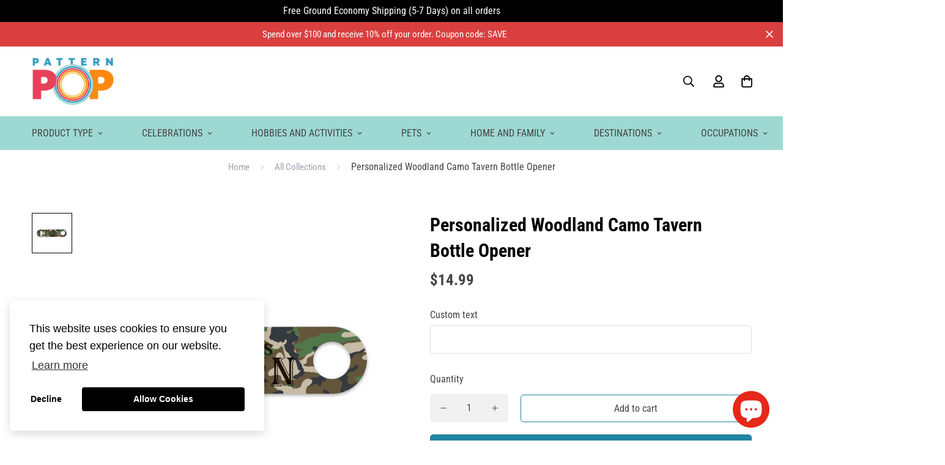

--- FILE ---
content_type: text/javascript;charset=utf-8
request_url: https://assets.cloudlift.app/api/assets/options.js?shop=patternpop.myshopify.com
body_size: 5630
content:
window.Cloudlift = window.Cloudlift || {};window.Cloudlift.options = { config: {"app":"options","shop":"patternpop.myshopify.com","url":"https://patternpop.com","api":"https://api.cloudlift.app","assets":"https://cdn.jsdelivr.net/gh/cloudlift-app/cdn@0.15.24","mode":"prod","currencyFormats":{"moneyFormat":"${{amount}}","moneyWithCurrencyFormat":"${{amount}} USD"},"resources":["https://cdn.jsdelivr.net/gh/cloudlift-app/cdn@0.15.24/static/app-options.css","https://cdn.jsdelivr.net/gh/cloudlift-app/cdn@0.15.24/static/app-options.js"],"locale":"en","i18n":{"product.options.ai.generated.label":"Generated Images","product.options.text.align.right":"Text align right","product.options.discount.button":"Apply","product.options.discount.invalid":"Enter a valid discount code","product.options.library.button":"Select image","product.options.validity.dateMax":"Please enter a date before {max}","product.options.tabs.next":"Next","product.options.free":"FREE","product.options.ai.loading.generating":"Generating your image...","product.options.ai.removebg.button":"Remove Background","product.options.validity.upload.required":"Please upload a file","product.options.item.modal.title":"Update cart item?","product.options.item.modal.update":"Update","product.options.library.categories.button":"Show categories","product.options.tabs.previous":"Previous","product.options.validity.rangeOverflow":"Max allowed value {max}","product.options.file.link":"\uD83D\uDD17","product.options.ai.edit.placeholder":"Describe how to edit the image...","product.options.ai.update.button":"Update Image","product.options.bundle.hide":"Hide","product.options.text.style.bold":"Text bold","product.options.ai.edit.button":"Edit Image","product.options.validity.patternMismatch":"Please enter text to match: {pattern}","product.options.text.fontSize":"Text size","product.options.library.categories.label":"Categories","product.options.bundle.items":"items","product.options.ai.removebg.removed":"Background Removed","product.options.ai.button.generate":"Generate","product.options.validity.upload.max":"Maximum allowed file size is {max} MB","product.options.validity.rangeUnderflow":"Min allowed value {min}","product.options.text.style.italic":"Text italic","product.options.ai.prompt.placeholder":"Describe the image...","product.options.library.search.empty":"No results found","product.options.text.align.center":"Text center","product.options.ai.loading.editing":"Editing image...","product.options.discount.placeholder":"Discount code","product.options.ai.load_more":"Load More","product.options.validity.valueMissing":"Please enter a value","product.options.validity.tooLong":"Please enter less than {max} characters","product.options.ai.button.edit":"Edit Image","product.options.ai.edit.indicator":"Editing image","product.options.bundle.show":"Show","product.options.library.search.placeholder":"Search images","product.options.validity.selectMax":"Please select at most {max}","product.options.discount.valid":"Discount is applied at checkout","product.options.item.edit":"Edit ⚙️","product.options.item.modal.add":"Add new","product.options.validity.dateMin":"Please enter a date after {min}","product.options.library.images.button":"More images","product.options.validity.tooShort":"Please enter at least {min} characters","product.options.validity.selectMin":"Please select at least {min}","product.options.text.align.left":"Text align left"},"level":2,"version":"0.12.124","setup":true,"themeId":"130269380766","autoGallerySelector":".sf-product-media__desktop, .sf-product-media__mobile","locationMode":0,"selector":"","previewLocationMode":1,"previewSelector":".pro-slide-wrap","previewImgParent":1,"previewImgParentSelector":"","previewImgMainSelector":".sf-product-media__desktop .main-slider img, .sf-product-media__mobile .main-slider img","previewImgThumbnailSelector":".sf-product-media__desktop .sf-media-nav img, .sf-product-media__mobile .sf-media-nav img","itemImgParentSelector":"[data-cart-item]","previewSticky":false,"previewStickyMobile":"overlay","previewStickyMobileSize":25,"priceDraft":true,"priceDraftTitle":"","priceDraftShipping":false,"priceDraftTaxFree":false,"priceDraftRetention":3,"priceProductId":"","priceProductHandle":"","priceVariantId":"","priceVariantValue":0.01,"checkout":true,"checkoutConfig":{"debug":false,"update":false,"key":"309090177"},"currencyConvert":true,"autoFulfil":false,"priceWeight":false,"extensions":"","theme":{"previewHiddenExclude":true,"themeGallery":true},"css":"","js":"","fonts":[{"name":"Roboto","files":{"bold":"http://fonts.gstatic.com/s/roboto/v20/KFOlCnqEu92Fr1MmWUlvAx05IsDqlA.ttf","italic":"http://fonts.gstatic.com/s/roboto/v20/KFOkCnqEu92Fr1Mu52xPKTM1K9nz.ttf","regular":"http://fonts.gstatic.com/s/roboto/v20/KFOmCnqEu92Fr1Me5WZLCzYlKw.ttf","bold_italic":"http://fonts.gstatic.com/s/roboto/v20/KFOjCnqEu92Fr1Mu51TzBhc9AMX6lJBP.ttf"},"type":1},{"name":"Montserrat","files":{"bold":"http://fonts.gstatic.com/s/montserrat/v15/JTURjIg1_i6t8kCHKm45_dJE7g7J_950vCo.ttf","italic":"http://fonts.gstatic.com/s/montserrat/v15/JTUQjIg1_i6t8kCHKm459WxhziTn89dtpQ.ttf","regular":"http://fonts.gstatic.com/s/montserrat/v15/JTUSjIg1_i6t8kCHKm45xW5rygbi49c.ttf","bold_italic":"http://fonts.gstatic.com/s/montserrat/v15/JTUPjIg1_i6t8kCHKm459WxZcgvD-_xxrCq7qg.ttf"},"type":1},{"name":"Rock Salt","files":{"regular":"http://fonts.gstatic.com/s/rocksalt/v11/MwQ0bhv11fWD6QsAVOZbsEk7hbBWrA.ttf"},"type":1},{"name":"Lato","files":{"bold":"http://fonts.gstatic.com/s/lato/v17/S6u9w4BMUTPHh6UVew-FGC_p9dw.ttf","italic":"http://fonts.gstatic.com/s/lato/v17/S6u8w4BMUTPHjxswWyWrFCbw7A.ttf","regular":"http://fonts.gstatic.com/s/lato/v17/S6uyw4BMUTPHvxk6XweuBCY.ttf","bold_italic":"http://fonts.gstatic.com/s/lato/v17/S6u_w4BMUTPHjxsI5wqPHA3s5dwt7w.ttf"},"type":1},{"name":"Open Sans","files":{"bold":"http://fonts.gstatic.com/s/opensans/v18/mem5YaGs126MiZpBA-UN7rg-VeJoCqeDjg.ttf","italic":"http://fonts.gstatic.com/s/opensans/v18/mem6YaGs126MiZpBA-UFUJ0ef8xkA76a.ttf","regular":"http://fonts.gstatic.com/s/opensans/v18/mem8YaGs126MiZpBA-U1UpcaXcl0Aw.ttf","bold_italic":"http://fonts.gstatic.com/s/opensans/v18/memnYaGs126MiZpBA-UFUKWiUOhsKKKTjrPW.ttf"},"type":1},{"name":"Oswald","files":{"bold":"http://fonts.gstatic.com/s/oswald/v36/TK3_WkUHHAIjg75cFRf3bXL8LICs1xZogUFoZAaRliE.ttf","regular":"http://fonts.gstatic.com/s/oswald/v36/TK3_WkUHHAIjg75cFRf3bXL8LICs1_FvgUFoZAaRliE.ttf"},"type":1},{"name":"CollegiateFLF","files":{"regular":"https://storage.googleapis.com/cloudlift-app-cloud-prod-assets/patternpop/f_CollegiateFLF.ttf"},"type":2},{"name":"DeepShadow","files":{"regular":"https://storage.googleapis.com/cloudlift-app-cloud-prod-assets/patternpop/f_Deep_Shadow.ttf"},"type":2}],"configs":[{"uuid":"clbwukdpdgmc","styles":{"label-color":"#555","input-color-selected":"#374151","css":".product__custom-field {\n  display: none !important;\n}","option-font-size":"16px","input-background-color-selected":"#fff","input-background-color":"#fff","label-font-size":"18px","input-text-color":"#374151","input-border-color":"#d1d5db","font-family":"-apple-system, BlinkMacSystemFont, 'Segoe UI', Roboto,\nHelvetica, Arial, sans-serif, 'Apple Color Emoji', 'Segoe UI Emoji',\n'Segoe UI Symbol'","input-color":"#374151","info-icon-color":"#333","option-border-radius":"6px","input-border-color-focus":"#374151"},"theme":"default","css":"#clbwukdpdgmc .cl-po--wrapper{font-family:-apple-system,BlinkMacSystemFont,'Segoe UI',Roboto,Helvetica,Arial,sans-serif,'Apple Color Emoji','Segoe UI Emoji','Segoe UI Symbol'}#clbwukdpdgmc .cl-po--label{color:#555;font-size:18px;margin-bottom:5px}#clbwukdpdgmc .cl-po--info{width:18px;height:18px;background-color:#333}#clbwukdpdgmc .cl-po--help{color:#637381;font-size:14px}#clbwukdpdgmc .cl-po--option{color:#374151;margin-bottom:20px;font-size:16px}#clbwukdpdgmc .cl-po--input{color:#374151;background-color:#fff;font-size:16px;border-width:1px;border-color:#d1d5db;border-radius:6px;box-shadow:rgba(0,0,0,0) 0 0 0 0,rgba(0,0,0,0) 0 0 0 0,rgba(0,0,0,0.05) 0 1px 2px 0}#clbwukdpdgmc .cl-po--input:focus{outline:2px solid transparent;outline-offset:2px;box-shadow:#fff 0 0 0 0,#374151 0 0 0 1px,rgba(0,0,0,0.05) 0 1px 2px 0;border-color:#374151}#clbwukdpdgmc .cl-po--input.cl-po--invalid:focus{box-shadow:#fff 0 0 0 0,#c44e47 0 0 0 1px,rgba(0,0,0,0.05) 0 1px 2px 0;border-color:#c44e47}#clbwukdpdgmc .cl-po--swatch{background-color:#fff;border-width:1px;border-color:#d1d5db;border-radius:6px;box-shadow:rgba(0,0,0,0) 0 0 0 0,rgba(0,0,0,0) 0 0 0 0,rgba(0,0,0,0.05) 0 1px 2px 0}#clbwukdpdgmc .cl-po--input:checked+.cl-po--swatch-button{background-color:#fff;color:#374151}#clbwukdpdgmc input[type=radio]:checked+.cl-po--swatch,#clbwukdpdgmc input[type=checkbox]:checked+.cl-po--swatch{outline:2px solid transparent;outline-offset:2px;box-shadow:#fff 0 0 0 0,#374151 0 0 0 1px,rgba(0,0,0,0.05) 0 1px 2px 0;border-color:#374151}#clbwukdpdgmc input[type=checkbox]:checked.cl-po--input,#clbwukdpdgmc input[type=radio]:checked.cl-po--input{border-color:transparent;background-color:#374151}#clbwukdpdgmc .cl-po--option .choices__inner{color:#374151;background-color:#fff;border-width:1px;border-color:#d1d5db;border-radius:6px;box-shadow:rgba(0,0,0,0) 0 0 0 0,rgba(0,0,0,0) 0 0 0 0,rgba(0,0,0,0.05) 0 1px 2px 0}#clbwukdpdgmc .cl-po--option .choices.is-focused:not(.is-open) .choices__inner{outline:2px solid transparent;outline-offset:2px;box-shadow:#fff 0 0 0 0,#374151 0 0 0 1px,rgba(0,0,0,0.05) 0 1px 2px 0;border-color:#374151}#clbwukdpdgmc .cl-po--option .choices__list--multiple .choices__item{color:#374151;background-color:#fff;border-radius:6px;border:1px solid #d1d5db}#clbwukdpdgmc .cl-po--option .choices__list--multiple .choices__item.is-highlighted{color:#374151;background-color:#fff;border:1px solid #374151}#clbwukdpdgmc .cl-po--option .choices[data-type*=select-multiple] .choices__button{color:#374151;border-left:1px solid #d1d5db}#clbwukdpdgmc .cl-po--text-editor,#clbwukdpdgmc .cl-po--collapse.cl-po--edit{--text-editor-color:#374151}#clbwukdpdgmc .cl-po--text-editor .cl-po--swatch-button.selected{outline:2px solid transparent;outline-offset:2px;box-shadow:#fff 0 0 0 0,#374151 0 0 0 1px,rgba(0,0,0,0.05) 0 1px 2px 0;border-color:#374151;background-color:#fff;--text-editor-color:#374151}#clbwukdpdgmc .cl-po--collapse.cl-po--edit{border-left:1px solid #d1d5db;border-right:1px solid #d1d5db;border-bottom-color:#d1d5db}#clbwukdpdgmc .cl-po--collapse.cl-po--edit .cl-po--edit-label{color:#637381}#clbwukdpdgmc .cl-po--collapse.cl-po--edit:not(.cl-po--open){border-bottom:1px solid #d1d5db;border-bottom-left-radius:6px;border-bottom-right-radius:6px}#clbwukdpdgmc .cl-po--invalid{border-color:#c44e47}#clbwukdpdgmc .cl-po--errors{margin-top:10px}#clbwukdpdgmc .cl-po--error{font-size:16px;font-family:-apple-system,BlinkMacSystemFont,'Segoe UI',Roboto,Helvetica,Arial,sans-serif,'Apple Color Emoji','Segoe UI Emoji','Segoe UI Symbol';color:#fff;background-color:#c44e47;border-color:#b7423b;border-radius:6px}#clbwukdpdgmc .cl-po--collapse{color:#555;font-size:18px}#clbwukdpdgmc .cl-po--collapse:before{width:22px;height:22px}#clbwukdpdgmc .cl-po--panel{border-width:1px;border-color:#d1d5db;border-bottom-left-radius:6px;border-bottom-right-radius:6px;box-shadow:rgba(0,0,0,0) 0 0 0 0,rgba(0,0,0,0) 0 0 0 0,rgba(0,0,0,0.05) 0 1px 2px 0}#clbwukdpdgmc .product__custom-field{display:none!important}","variantOption":false,"variantOptions":[],"options":[{"name":"bowling_lanes_name","type":"text","label":"Personalization","value":"","required":true,"conditions":[],"params":{"help":"Your sign will have the arched like the main product image shown","validationMsg":"","priceTemplate":"","max":24,"textClean":"","autocomplete":"","priceTextClean":"","pattern":"","labelPriceText":false,"placeholder":"JOHNSON","info":"If the text is too short to appear arched, you can use the button below to increase the font size and see the curve in the live preview.","textTransform":"uppercase"}},{"name":"info","type":"html","label":"","value":"","required":false,"conditions":[],"params":{"help":"","validationMsg":"","priceTemplate":"","textClean":"","autocomplete":"","priceTextClean":"","pattern":"","labelPriceText":false,"html":"<p><i>\"The image shown is only to give you an idea of how it will look. Our artist create each design and we will make sure it looks great. Also, please double check your spelling as we are not able to reprint items with incorrect spelling\"<i/><p/>","placeholder":"","info":""}}],"targetMode":1,"conditionMode":2,"product":{"id":"8081316413598","title":"Personalized Bowling Lanes Wood Look Metal Room Sign","handle":"personalized-bowling-lanes-wood-look-metal-room-sign","type":"product","quantity":1},"conditions":[{"data":"product","field":"product","operator":"=","products":[{"id":"8081316413598","title":"Personalized Bowling Lanes Wood Look Metal Room Sign","handle":"personalized-bowling-lanes-wood-look-metal-room-sign","type":"product","quantity":1}]}],"preview":true,"previewConfig":{"name":"Main","position":1,"export":true,"exportConfig":{"original":false,"originalProperty":"_original","thumbnail":true,"thumbnailProperty":"_preview","thumbnailWidth":500,"thumbnailHeight":500,"crop":false,"cropConfig":{"valid":false}},"width":1001,"height":1001,"layers":[{"name":"product","type":"product","conditions":[],"params":{"excludeThumbnail":false,"rotatable":false,"resizable":false,"interactive":false,"autoScaleRatio":true,"interactiveBox":false,"excludeOriginal":false,"imgPos":2,"autoCenterV":true,"autoScaleOverlay":false,"autoScale":true,"scaleX":1.0,"interactiveColor":"","scaleY":1.0,"refRect":false,"autoScaleMax":true,"x":0,"variant":false,"autoCenterH":true,"y":0,"autoPos":true,"autoRotate":false}},{"name":"bowling-lanes-text","type":"text","conditions":[],"params":{"excludeThumbnail":false,"fontSizeStep":5,"interactive":true,"autoScale":true,"refX":34,"scaleX":1.0,"interactiveColor":"","scaleY":1.0,"refY":264,"fontFamily":"DeepShadow","text":"JOHNSON","textShadow":false,"fontWeight":"normal","rotatable":false,"textBox":false,"textStroke":false,"textAlign":"center","autoScaleRatio":false,"fontStyle":"normal","excludeOriginal":false,"refRect":true,"pathShape":"ellipse_top","refHeight":362.0,"fontSize":42,"option":"bowling_lanes_name","color":"","textStrokeColor":"","textShadowColor":"","autoCenterV":true,"refWidth":931.0,"autoCenterH":true,"textPath":true,"autoPos":true,"autoRotate":false,"editor":{"font":false,"size":true,"align":false,"color":false,"style":false},"resizable":true,"letterSpacing":null,"textPattern":false,"interactiveBox":false,"textEditor":true,"autoScaleOverlay":true,"refAngle":0,"autoScaleMax":true,"x":0,"y":0,"lineHeight":0.8,"collapseLabel":"","textVertical":false,"fontSizeFactor":1,"collapse":false}}],"gallery":true,"galleryConfig":{"exclude":[],"excludeVariants":false,"hideThumbnails":true,"hideThumbnailsMobile":true,"pagination":false,"paginationMobile":false,"arrows":false,"previewActive":false,"loader":false,"layout":"bottom"},"views":[]}},{"uuid":"clsvtfhbfclf","styles":{"label-color":"#555","input-color-selected":"#374151","option-font-size":"16px","input-background-color-selected":"#fff","input-background-color":"#fff","label-font-size":"18px","input-text-color":"#374151","input-border-color":"#d1d5db","font-family":"-apple-system, BlinkMacSystemFont, 'Segoe UI', Roboto,\nHelvetica, Arial, sans-serif, 'Apple Color Emoji', 'Segoe UI Emoji',\n'Segoe UI Symbol'","input-color":"#374151","info-icon-color":"#333","option-border-radius":"6px","input-border-color-focus":"#374151"},"theme":"default","css":"#clsvtfhbfclf .cl-po--wrapper{font-family:-apple-system,BlinkMacSystemFont,'Segoe UI',Roboto,Helvetica,Arial,sans-serif,'Apple Color Emoji','Segoe UI Emoji','Segoe UI Symbol'}#clsvtfhbfclf .cl-po--label{color:#555;font-size:18px;margin-bottom:5px}#clsvtfhbfclf .cl-po--info{width:18px;height:18px;background-color:#333}#clsvtfhbfclf .cl-po--help{color:#637381;font-size:14px}#clsvtfhbfclf .cl-po--option{color:#374151;margin-bottom:20px;font-size:16px}#clsvtfhbfclf .cl-po--input{color:#374151;background-color:#fff;font-size:16px;border-width:1px;border-color:#d1d5db;border-radius:6px;box-shadow:rgba(0,0,0,0) 0 0 0 0,rgba(0,0,0,0) 0 0 0 0,rgba(0,0,0,0.05) 0 1px 2px 0}#clsvtfhbfclf .cl-po--input:focus{outline:2px solid transparent;outline-offset:2px;box-shadow:#fff 0 0 0 0,#374151 0 0 0 1px,rgba(0,0,0,0.05) 0 1px 2px 0;border-color:#374151}#clsvtfhbfclf .cl-po--input.cl-po--invalid:focus{box-shadow:#fff 0 0 0 0,#c44e47 0 0 0 1px,rgba(0,0,0,0.05) 0 1px 2px 0;border-color:#c44e47}#clsvtfhbfclf .cl-po--swatch{background-color:#fff;border-width:1px;border-color:#d1d5db;border-radius:6px;box-shadow:rgba(0,0,0,0) 0 0 0 0,rgba(0,0,0,0) 0 0 0 0,rgba(0,0,0,0.05) 0 1px 2px 0}#clsvtfhbfclf .cl-po--input:checked+.cl-po--swatch-button{background-color:#fff;color:#374151}#clsvtfhbfclf input[type=radio]:checked+.cl-po--swatch,#clsvtfhbfclf input[type=checkbox]:checked+.cl-po--swatch{outline:2px solid transparent;outline-offset:2px;box-shadow:#fff 0 0 0 0,#374151 0 0 0 1px,rgba(0,0,0,0.05) 0 1px 2px 0;border-color:#374151}#clsvtfhbfclf input[type=checkbox]:checked.cl-po--input,#clsvtfhbfclf input[type=radio]:checked.cl-po--input{border-color:transparent;background-color:#374151}#clsvtfhbfclf .cl-po--option .choices__inner{color:#374151;background-color:#fff;border-width:1px;border-color:#d1d5db;border-radius:6px;box-shadow:rgba(0,0,0,0) 0 0 0 0,rgba(0,0,0,0) 0 0 0 0,rgba(0,0,0,0.05) 0 1px 2px 0}#clsvtfhbfclf .cl-po--option .choices.is-focused:not(.is-open) .choices__inner{outline:2px solid transparent;outline-offset:2px;box-shadow:#fff 0 0 0 0,#374151 0 0 0 1px,rgba(0,0,0,0.05) 0 1px 2px 0;border-color:#374151}#clsvtfhbfclf .cl-po--option .choices__list--multiple .choices__item{color:#374151;background-color:#fff;border-radius:6px;border:1px solid #d1d5db}#clsvtfhbfclf .cl-po--option .choices__list--multiple .choices__item.is-highlighted{color:#374151;background-color:#fff;border:1px solid #374151}#clsvtfhbfclf .cl-po--option .choices[data-type*=select-multiple] .choices__button{color:#374151;border-left:1px solid #d1d5db}#clsvtfhbfclf .cl-po--text-editor,#clsvtfhbfclf .cl-po--collapse.cl-po--edit{--text-editor-color:#374151}#clsvtfhbfclf .cl-po--text-editor .cl-po--swatch-button.selected{outline:2px solid transparent;outline-offset:2px;box-shadow:#fff 0 0 0 0,#374151 0 0 0 1px,rgba(0,0,0,0.05) 0 1px 2px 0;border-color:#374151;background-color:#fff;--text-editor-color:#374151}#clsvtfhbfclf .cl-po--collapse.cl-po--edit{border-left:1px solid #d1d5db;border-right:1px solid #d1d5db;border-bottom-color:#d1d5db}#clsvtfhbfclf .cl-po--collapse.cl-po--edit .cl-po--edit-label{color:#637381}#clsvtfhbfclf .cl-po--collapse.cl-po--edit:not(.cl-po--open){border-bottom:1px solid #d1d5db;border-bottom-left-radius:6px;border-bottom-right-radius:6px}#clsvtfhbfclf .cl-po--invalid{border-color:#c44e47}#clsvtfhbfclf .cl-po--errors{margin-top:10px}#clsvtfhbfclf .cl-po--error{font-size:16px;font-family:-apple-system,BlinkMacSystemFont,'Segoe UI',Roboto,Helvetica,Arial,sans-serif,'Apple Color Emoji','Segoe UI Emoji','Segoe UI Symbol';color:#fff;background-color:#c44e47;border-color:#b7423b;border-radius:6px}#clsvtfhbfclf .cl-po--collapse{color:#555;font-size:18px}#clsvtfhbfclf .cl-po--collapse:before{width:22px;height:22px}#clsvtfhbfclf .cl-po--panel{border-width:1px;border-color:#d1d5db;border-bottom-left-radius:6px;border-bottom-right-radius:6px;box-shadow:rgba(0,0,0,0) 0 0 0 0,rgba(0,0,0,0) 0 0 0 0,rgba(0,0,0,0.05) 0 1px 2px 0}","variantOption":false,"variantOptions":[],"options":[{"name":"classic_lanes_name","type":"text","label":"Personalization","value":"","required":true,"conditions":[],"params":{"help":"Please remember to add 's if text requires it.","validationMsg":"Please remember to add 's if text requires it","priceTemplate":"","max":24,"textClean":"","autocomplete":"","priceTextClean":"","pattern":"'.s\\b","labelPriceText":false,"placeholder":"DAVID'S","info":"","textTransform":"uppercase"}},{"name":"info","type":"html","label":"","value":"","required":false,"conditions":[],"params":{"help":"","validationMsg":"","priceTemplate":"","textClean":"","autocomplete":"","priceTextClean":"","pattern":"","labelPriceText":false,"html":"<p><i>\"The image shown is only to give you an idea of how it will look. Our artist create each design and we will make sure it looks great. Also, please double check your spelling as we are not able to reprint items with incorrect spelling\"<i/><p/>","placeholder":"","info":""}}],"targetMode":1,"conditionMode":2,"product":{"id":"8080959701150","title":"Personalized Classic Lanes Bowling Metal Room Sign","handle":"personalized-bowling-lanes-wood-look-metal-room-sign-copy","type":"product","quantity":1},"conditions":[{"data":"product","field":"product","operator":"=","products":[{"id":"8080959701150","title":"Personalized Classic Lanes Bowling Metal Room Sign","handle":"personalized-bowling-lanes-wood-look-metal-room-sign-copy","type":"product","quantity":1}]}],"preview":true,"previewConfig":{"name":"Main","position":1,"export":true,"exportConfig":{"original":false,"originalProperty":"_original","thumbnail":true,"thumbnailProperty":"_preview","thumbnailWidth":500,"thumbnailHeight":500,"crop":false,"cropConfig":{"valid":false}},"width":1001,"height":1001,"layers":[{"name":"product","type":"product","conditions":[],"params":{"excludeThumbnail":false,"rotatable":false,"resizable":false,"interactive":false,"autoScaleRatio":true,"interactiveBox":false,"excludeOriginal":false,"imgPos":2,"autoCenterV":true,"autoScaleOverlay":false,"autoScale":true,"scaleX":1.0,"interactiveColor":"","scaleY":1.0,"refRect":false,"autoScaleMax":true,"x":0,"variant":false,"autoCenterH":true,"y":0,"autoPos":true,"autoRotate":false}},{"name":"classic-lanes-text","type":"text","conditions":[],"params":{"excludeThumbnail":false,"fontSizeStep":5,"interactive":false,"autoScale":true,"refX":303,"scaleX":1.0,"interactiveColor":"","scaleY":1.0,"refY":165,"fontFamily":"CollegiateFLF","textStrokeLine":"round","text":"DAVID'S","textShadow":false,"fontWeight":"normal","rotatable":false,"textBox":false,"textStroke":true,"textAlign":"center","autoScaleRatio":true,"fontStyle":"normal","excludeOriginal":false,"refRect":true,"pathShape":"circle_top","refHeight":206.0,"fontSize":110,"option":"classic_lanes_name","color":"#80292d","textStrokeColor":"#EFECE9","textShadowColor":"","autoCenterV":true,"refWidth":602.0,"autoCenterH":false,"textPath":false,"autoPos":true,"autoRotate":false,"editor":{"font":false,"size":false,"align":false,"color":false,"style":false},"resizable":false,"letterSpacing":0.0,"textPattern":false,"interactiveBox":false,"textEditor":false,"textStrokeWidth":null,"autoScaleOverlay":false,"refAngle":0,"autoScaleMax":true,"x":0,"y":0,"lineHeight":1.1,"collapseLabel":"","textVertical":false,"fontSizeFactor":1,"collapse":false}}],"gallery":true,"galleryConfig":{"exclude":[],"excludeVariants":false,"hideThumbnails":true,"hideThumbnailsMobile":true,"pagination":false,"paginationMobile":false,"arrows":false,"previewActive":false,"loader":false,"layout":"bottom"},"views":[]}}]}};loadjs=function(){var a=function(){},c={},u={},f={};function o(e,n){if(e){var t=f[e];if(u[e]=n,t)for(;t.length;)t[0](e,n),t.splice(0,1)}}function l(e,n){e.call&&(e={success:e}),n.length?(e.error||a)(n):(e.success||a)(e)}function h(t,r,s,i){var c,o,e=document,n=s.async,u=(s.numRetries||0)+1,f=s.before||a,l=t.replace(/^(css|img)!/,"");i=i||0,/(^css!|\.css$)/.test(t)?((o=e.createElement("link")).rel="stylesheet",o.href=l,(c="hideFocus"in o)&&o.relList&&(c=0,o.rel="preload",o.as="style")):/(^img!|\.(png|gif|jpg|svg)$)/.test(t)?(o=e.createElement("img")).src=l:((o=e.createElement("script")).src=t,o.async=void 0===n||n),!(o.onload=o.onerror=o.onbeforeload=function(e){var n=e.type[0];if(c)try{o.sheet.cssText.length||(n="e")}catch(e){18!=e.code&&(n="e")}if("e"==n){if((i+=1)<u)return h(t,r,s,i)}else if("preload"==o.rel&&"style"==o.as)return o.rel="stylesheet";r(t,n,e.defaultPrevented)})!==f(t,o)&&e.head.appendChild(o)}function t(e,n,t){var r,s;if(n&&n.trim&&(r=n),s=(r?t:n)||{},r){if(r in c)throw"LoadJS";c[r]=!0}function i(n,t){!function(e,r,n){var t,s,i=(e=e.push?e:[e]).length,c=i,o=[];for(t=function(e,n,t){if("e"==n&&o.push(e),"b"==n){if(!t)return;o.push(e)}--i||r(o)},s=0;s<c;s++)h(e[s],t,n)}(e,function(e){l(s,e),n&&l({success:n,error:t},e),o(r,e)},s)}if(s.returnPromise)return new Promise(i);i()}return t.ready=function(e,n){return function(e,t){e=e.push?e:[e];var n,r,s,i=[],c=e.length,o=c;for(n=function(e,n){n.length&&i.push(e),--o||t(i)};c--;)r=e[c],(s=u[r])?n(r,s):(f[r]=f[r]||[]).push(n)}(e,function(e){l(n,e)}),t},t.done=function(e){o(e,[])},t.reset=function(){c={},u={},f={}},t.isDefined=function(e){return e in c},t}();!function(e){loadjs(e.resources,"assets",{success:function(){var n,t="cloudlift."+e.app+".ready";"function"==typeof Event?n=new Event(t):(n=document.createEvent("Event")).initEvent(t,!0,!0),window.dispatchEvent(n)},error:function(e){console.error("failed to load assets",e)}})}(window.Cloudlift.options.config);

--- FILE ---
content_type: text/javascript
request_url: https://patternpop.com/cdn/shop/t/13/assets/recently-viewed.min.js?v=36163730611160960361652805246
body_size: 3758
content:
!function(){var e={6295:function(e,t,n){"use strict";n.r(t);n(2422);t.default=new class{constructor(){return this.component=this.component.bind(this),this.component}component(e,t,...n){if("function"==typeof e)return e({...t,children:n});n&&(n=n.filter((e=>null!==e))),t&&(t.class&&(t.className=t.class),delete t.children);let i="fragment"!==e?function(e,t){t=t||{};let n=document.createElement(e);try{n=Object.assign(n,t)}catch{const e=Object.keys(t);for(let i=0;i<e.length;i++)"dataSet"!==t[i]&&n.setAttribute(e[i],t[e[i]])}return n}(e,t):document.createDocumentFragment();if(-1!==["svg","path","rect","text","circle","g"].indexOf(e)){i=document.createElementNS("http://www.w3.org/2000/svg",e);for(const e in t){const n="className"===e?"class":e;i.setAttribute(n,t[e])}}for(const e of n)Array.isArray(e)?i.append(...e):i.append(e);if(null!=t&&t.dataSet)for(const e in t.dataSet)Object.prototype.hasOwnProperty.call(t.dataSet,e)&&(i.dataset[e]=t.dataSet[e]);return t&&!window.__aleartedJSXData&&Object.keys(t).find((e=>e.match(/^data-/)))&&(alert("Do not use data-* in your JSX component! Use dataSet instead!! - Check the console.trace for more info"),window.__aleartedJSXData=!0),null!=t&&t.ref&&("function"==typeof t.ref?t.ref(i):t.ref=i),null!=t&&t.on&&Object.entries(t.on).forEach((([e,t])=>{i.addEventListener(e,t)})),null!=t&&t.style&&Object.entries(t.style).forEach((([e,t])=>{i.style.setProperty(e,t)})),i}}},2422:function(){!function(){function e(){var e=Array.prototype.slice.call(arguments),t=document.createDocumentFragment();e.forEach((function(e){var n=e instanceof Node;t.appendChild(n?e:document.createTextNode(String(e)))})),this.appendChild(t)}[Element.prototype,Document.prototype,DocumentFragment.prototype].forEach((function(t){t.hasOwnProperty("append")||Object.defineProperty(t,"append",{configurable:!0,enumerable:!0,writable:!0,value:e})}))}()},643:function(e){var t="complete",n="canceled";function i(e,t,n){Math.max(0,t),Math.max(0,n),e.self===e?e.scrollTo(t,n):(e.scrollLeft=t,e.scrollTop=n)}function r(e){var n=e._scrollSettings;if(n){var o=n.maxSynchronousAlignments,s=function(e,t){var n,i,r,o,s,l,a,c=e.align,d=e.target.getBoundingClientRect(),u=c&&null!=c.left?c.left:.5,p=c&&null!=c.top?c.top:.5,f=c&&null!=c.leftOffset?c.leftOffset:0,h=c&&null!=c.topOffset?c.topOffset:0,m=u,w=p;if(e.isWindow(t))l=Math.min(d.width,t.innerWidth),a=Math.min(d.height,t.innerHeight),i=d.left+t.pageXOffset-t.innerWidth*m+l*m,r=d.top+t.pageYOffset-t.innerHeight*w+a*w,i-=f,r-=h,i=e.align.lockX?t.pageXOffset:i,r=e.align.lockY?t.pageYOffset:r,o=i-t.pageXOffset,s=r-t.pageYOffset;else{l=d.width,a=d.height,n=t.getBoundingClientRect();var g=d.left-(n.left-t.scrollLeft),v=d.top-(n.top-t.scrollTop);i=g+l*m-t.clientWidth*m,r=v+a*w-t.clientHeight*w,i-=f,r-=h,i=Math.max(Math.min(i,t.scrollWidth-t.clientWidth),0),r=Math.max(Math.min(r,t.scrollHeight-t.clientHeight),0),i=e.align.lockX?t.scrollLeft:i,r=e.align.lockY?t.scrollTop:r,o=i-t.scrollLeft,s=r-t.scrollTop}return{x:i,y:r,differenceX:o,differenceY:s}}(n,e),l=Date.now()-n.startTime,a=Math.min(1/n.time*l,1);if(n.endIterations>=o)return i(e,s.x,s.y),e._scrollSettings=null,n.end(t);var c=1-n.ease(a);if(i(e,s.x-s.differenceX*c,s.y-s.differenceY*c),l>=n.time)return n.endIterations++,n.scrollAncestor&&r(n.scrollAncestor),void r(e);!function(e){if("requestAnimationFrame"in window)return window.requestAnimationFrame(e);setTimeout(e,16)}(r.bind(null,e))}}function o(e){return e.self===e}function s(e){return"pageXOffset"in e||(e.scrollHeight!==e.clientHeight||e.scrollWidth!==e.clientWidth)&&"hidden"!==getComputedStyle(e).overflow}function l(){return!0}function a(e){if(e.assignedSlot)return a(e.assignedSlot);if(e.parentElement)return"BODY"===e.parentElement.tagName?e.parentElement.ownerDocument.defaultView||e.parentElement.ownerDocument.ownerWindow:e.parentElement;if(e.getRootNode){var t=e.getRootNode();if(11===t.nodeType)return t.host}}e.exports=function(e,i,c){if(e){"function"==typeof i&&(c=i,i=null),i||(i={}),i.time=isNaN(i.time)?1e3:i.time,i.ease=i.ease||function(e){return 1-Math.pow(1-e,e/2)},i.align=i.align||{};var d=a(e),u=1,p=i.validTarget||l,f=i.isScrollable;i.debug;for(var h=[];d;)if(i.debug,p(d,u)&&(f?f(d,s):s(d))&&(u++,h.push(d)),!(d=a(d))){m(t);break}return h.reduce(((t,s,l)=>function(e,t,i,s,l){var a,c=!t._scrollSettings,d=t._scrollSettings,u=Date.now(),p={passive:!0};function f(e){t._scrollSettings=null,t.parentElement&&t.parentElement._scrollSettings&&t.parentElement._scrollSettings.end(e),i.debug,l(e),a&&(t.removeEventListener("touchstart",a,p),t.removeEventListener("wheel",a,p))}d&&d.end(n);var h=i.maxSynchronousAlignments;return null==h&&(h=3),t._scrollSettings={startTime:u,endIterations:0,target:e,time:i.time,ease:i.ease,align:i.align,isWindow:i.isWindow||o,maxSynchronousAlignments:h,end:f,scrollAncestor:s},"cancellable"in i&&!i.cancellable||(a=f.bind(null,n),t.addEventListener("touchstart",a,p),t.addEventListener("wheel",a,p)),c&&r(t),a}(e,s,i,h[l+1],m)),null)}function m(e){--u||c&&c(e)}}}},t={};function n(i){var r=t[i];if(void 0!==r)return r.exports;var o=t[i]={exports:{}};return e[i](o,o.exports,n),o.exports}n.n=function(e){var t=e&&e.__esModule?function(){return e.default}:function(){return e};return n.d(t,{a:t}),t},n.d=function(e,t){for(var i in t)n.o(t,i)&&!n.o(e,i)&&Object.defineProperty(e,i,{enumerable:!0,get:t[i]})},n.o=function(e,t){return Object.prototype.hasOwnProperty.call(e,t)},n.r=function(e){"undefined"!=typeof Symbol&&Symbol.toStringTag&&Object.defineProperty(e,Symbol.toStringTag,{value:"Module"}),Object.defineProperty(e,"__esModule",{value:!0})},function(){"use strict";function e(e,t,n){return t in e?Object.defineProperty(e,t,{value:n,enumerable:!0,configurable:!0,writable:!0}):e[t]=n,e}const t={mode:"same-origin",credentials:"same-origin",headers:{"X-Requested-With":"XMLHttpRequest","Content-Type":"application/json"}};const i=new Map;new Map;n(643),n(6295).default;window.__getSectionInstanceByType=e=>window.Shopify.theme.sections.instances.find((t=>t.type===e));document.querySelector("#scroll-to-top-target");function r(e){for(var t=e+"=",n=decodeURIComponent(document.cookie).split(";"),i=0;i<n.length;i++){for(var r=n[i];" "===r.charAt(0);)r=r.substring(1);if(0===r.indexOf(t))return r.substring(t.length,r.length)}return""}function o(e,t=document.body,n=!0,i=!1){return new Promise(((r,o)=>{const s=t.ownerDocument,l=s.querySelector(`script[src="${e}"]`);if(l)return l.dataset.loaded?r(!0):void l.addEventListener("load",(()=>{l.dataset.loaded=!0,r(!0)}));const a=s.createElement("script");a.src=e,a.async=n,a.defer=i,a.addEventListener("load",(()=>{a.dataset.loaded=!0,r(!0)})),a.onerror=o,t.appendChild(a)}))}function s(e,t=document.head){return new Promise(((n,i)=>{const r=t.ownerDocument,o=r.querySelector(`link[href="${e}"]`);if(o)return o.dataset.loaded?n(!0):void o.addEventListener("load",(()=>{o.dataset.loaded=!0,n(!0)}));const s=r.createElement("link");s.rel="stylesheet",s.href=e,s.addEventListener("load",(()=>{s.dataset.loaded=!0,n(!0)})),s.onerror=i,t.appendChild(s)}))}function l({container:e,pagination:t,items:n=4,slidesPerView:i=2,slidesPerGroup:r=2,loop:l=!1,showPagination:a=!1,showNavigation:c=!1,autoplay:d=!1,speed:u=300}){if(!e)return;const p=e.querySelector(".swiper-container");if(!p)return;const f=e.querySelector(".sf-slider__controls"),h=f&&f.querySelector(".sf-slider__controls-prev"),m=f&&f.querySelector(".sf-slider__controls-next"),w=n>4?n-1:n,g=n>4?n-2:n,v=p.querySelector(".swiper-wrapper").childElementCount;let y;a&&p.classList.add("swiper-container-show-pagination"),c&&p.classList.add("swiper-container-show-nav");const S=()=>{var v;s(null===(v=window)||void 0===v?void 0:v.themeStyleURLs.swiper.url).then((()=>{var s;o(null===(s=window)||void 0===s?void 0:s.themeScriptURLs.swiper.url).then((()=>{y=new window.spratlyTheme.Swiper(p,{init:!1,autoplay:!!d&&{delay:4e3,disableOnInteraction:!0},slidesPerView:i,slidesPerGroup:r||i,loop:l,touchRatio:1.5,speed:u,pagination:!!a&&(t||{el:e.querySelector(".swiper-pagination"),clickable:!0}),breakpoints:{280:{slidesPerView:i,slidesPerGroup:i},768:{slidesPerView:3,slidesPerGroup:2},992:{slidesPerView:g,slidesPerGroup:r||g},1200:{slidesPerView:w,slidesPerGroup:r||w},1366:{slidesPerView:n,slidesPerGroup:r||n}},on:{breakpoint:(e,t)=>{f&&b(e,t)},slideChange:e=>{const{isBeginning:t,isEnd:n}=e;!l&&h&&(h.disabled=t),!l&&m&&(m.disabled=n)}}}),y.on("init",(()=>{const t=e.querySelectorAll(".swiper-slide form.shopify-product-form");t.length&&[...t].forEach(((e,t)=>{e.setAttribute("id",`${e.getAttribute("id")}__${t}`)})),setTimeout((()=>{const t=e.querySelector(".sf-image");if(t&&f){const e=t.clientHeight;f.style.setProperty("--offset-top",parseInt(e)/2+"px")}}),200),y&&c&&(h&&h.addEventListener("click",(()=>y.slidePrev())),m&&m.addEventListener("click",(()=>y.slideNext()))),!l&&h&&(h.disabled=!0)})),y.init()}))}))};!function(e){const t=e.getBoundingClientRect();return t.top>0&&t.top<(window.innerHeight||document.documentElement.clientHeight)}(e)?window.__sfWindowLoaded?S():window.addEventListener("load",S):S();const b=(e,t)=>{const{slidesPerView:n}=t;v>n?(f.classList.remove("hidden"),y.allowTouchMove=!0):(f.classList.add("hidden"),y.allowTouchMove=!1)}}var a=n(6295).default;window.spratlyTheme=window.spratlyTheme||{},window.spratlyTheme.RecentlyViewedProducts=new class{constructor(){e(this,"productNodes",{}),e(this,"selectors",{productList:"[data-product-list]",gridContainer:"[data-grid-container]"}),e(this,"swiper",void 0),e(this,"currentScreen",""),e(this,"init",(async()=>{const e=document.querySelector('[data-section-type="recently-viewed"]');let n=r("sf-recent-viewed-products");if(e&&!e.classList.contains("initialized")&&n){var l,c;if(this.container=e,this.options=e.dataset,this.options.enableSlider)s(null===(l=window)||void 0===l?void 0:l.themeStyleURLs.swiper.url),o(null===(c=window)||void 0===c?void 0:c.themeScriptURLs.swiper.url);if(this.domNodes=function(e={},t=document){return Object.entries(e).reduce(((e,[n,i])=>{var r;const o="string"==typeof i,s=o?"querySelector":"querySelectorAll",l=o?i:i[0];return e[n]=null==t||null===(r=t[s])||void 0===r?void 0:r.call(t,l),!o&&e[n]&&(e[n]=[...e[n]]),e}),{})}(this.selectors,e),this.products=Array.from(new Set(JSON.parse(n))),this.products.length){var d,u;const e=this.products.map((async e=>{const n=await((e,n=t)=>new Promise(((t,r)=>{if(i.get(e))return t(i.get(e));fetch(e,n).then((n=>{const r=n.text();return t(r),i.set(e,r),r})).catch(r)})))(`/products/${e}?view=grid-card-item`),r=a("div",{className:"swiper-slide "+(this.enableSlider?"":"pb-[30px]")});r.innerHTML=n,r.querySelector('[data-view="card"]')&&(this.productNodes[e]=r)}));await Promise.all(e),this.products.forEach((e=>{const t=this.productNodes[e];t&&this.domNodes.productList.appendChild(t)})),null===(d=window.spratlyTheme)||void 0===d||null===(u=d.Products)||void 0===u||u.initProductForms({context:this.container}).then((()=>{var e,t,n,i,r,o;this.initByScreenSize(),window.addEventListener("resize",function(e,t=300){let n;return(...i)=>{clearTimeout(n),n=setTimeout((()=>e.apply(this,i)),t)}}(this.initByScreenSize)),null===(e=window)||void 0===e||null===(t=e.spratlyTheme)||void 0===t||null===(n=t.CompareProduct)||void 0===n||n.setCompareButtonsState(),null===(i=window)||void 0===i||null===(r=i.spratlyTheme)||void 0===r||null===(o=r.Wishlist)||void 0===o||o.setWishlistButtonsState(),this.container.classList.add("initialized"),this.container.classList.remove("hidden")})).catch(console.error)}}})),e(this,"initByScreenSize",(()=>{const{productList:e,gridContainer:t}=this.domNodes,{enableSlider:n,items:i}=this.options,r=window.innerWidth>767?"desktop":"mobile";var o;r!==this.currentScreen&&(this.currentScreen=r,"desktop"===r?(t.classList.remove("sf__ms"),e.classList.remove("sf__ms-wrapper"),"true"===n&&(null===(o=this.products)||void 0===o?void 0:o.length)>Number(i)&&(this.swiper?this.swiper.init():(t.classList.add("swiper-container"),l({container:this.container,items:parseInt(i),loop:!0,showNavigation:!0,showPagination:!1}),this.swiper=t.swiper))):(this.swiper&&this.swiper.destroy(!1,!0),t.classList.remove("swiper-container"),t.classList.add("sf__ms"),e.classList.add("sf__ms-wrapper")))})),e(this,"initProductCountdown",(()=>{var e,t,n;o(null===(e=window)||void 0===e||null===(t=e.themeScriptURLs)||void 0===t||null===(n=t.countdown)||void 0===n?void 0:n.url).then((()=>{var e,t,n,i;null===(e=window)||void 0===e||null===(t=e.spratlyTheme)||void 0===t||null===(n=t.ProductCountdown)||void 0===n||null===(i=n.init)||void 0===i||i.call(n)}))})),this.init().catch(console.error)}}}()}();

--- FILE ---
content_type: text/javascript; charset=utf-8
request_url: https://patternpop.com/products/personalized-woodland-camo-tavern-bottle-opener.js
body_size: 1164
content:
{"id":5650445631646,"title":"Personalized Woodland Camo Tavern Bottle Opener","handle":"personalized-woodland-camo-tavern-bottle-opener","description":"\u003cp\u003eThe woodland camo tavern bottle opener has the look of camo. The text is done in a dark brown. You select the name to personalize and below that it says: TAVERN. This bar style bottle opener is made of stainless steel and similar to what you would see in a bar. It measures 7 inches by 1.5 inches. The image is on one side and the other side is blank and shows the stainless steel. The image, including the personalization, is embeded into the opener so both sides have the metal opener feel. To personalize you simply enter the name you would like on the bottle opener in the personalization field. This personalized bottle opener makes a great gift.\u003c\/p\u003e\n\n\n\u003cp\u003ePersonalized 7 X 1.5 Stainless Steel Bottle Opener\u003cbr\u003e\nImage and name is embedded in the bottle opener\u003cbr\u003e\nMade of quality stainless steel\u003cbr\u003e\nThe image is on one side and the other side is blank\u003cbr\u003e\nThis personalized bottle opener makes a great gift for your loved one.\u003c\/p\u003e","published_at":"2020-09-03T02:33:23-05:00","created_at":"2020-09-03T02:33:23-05:00","vendor":"patternpop","type":"Bottle Openers","tags":["bar decor","beer bottle opener","beer opener","bottle opener","bottle openers","bullet bottle opener","cap opener","custom bottle opener","custom wine opener","custom-Personalized Text","drinking","hobbies","hobbies drinking","Housewares","Metal bottle opener","opener","personalized gift","personalized opener","Steel bottle opener"],"price":1499,"price_min":1499,"price_max":1499,"available":true,"price_varies":false,"compare_at_price":null,"compare_at_price_min":0,"compare_at_price_max":0,"compare_at_price_varies":false,"variants":[{"id":35974713671838,"title":"Default Title","option1":"Default Title","option2":null,"option3":null,"sku":"PP-10-15","requires_shipping":true,"taxable":true,"featured_image":null,"available":true,"name":"Personalized Woodland Camo Tavern Bottle Opener","public_title":null,"options":["Default Title"],"price":1499,"weight":0,"compare_at_price":null,"inventory_management":null,"barcode":"","requires_selling_plan":false,"selling_plan_allocations":[]}],"images":["\/\/cdn.shopify.com\/s\/files\/1\/0475\/4135\/4654\/products\/il_fullxfull.1776534714_dhuq.jpg?v=1599740573"],"featured_image":"\/\/cdn.shopify.com\/s\/files\/1\/0475\/4135\/4654\/products\/il_fullxfull.1776534714_dhuq.jpg?v=1599740573","options":[{"name":"Title","position":1,"values":["Default Title"]}],"url":"\/products\/personalized-woodland-camo-tavern-bottle-opener","media":[{"alt":null,"id":11105358413982,"position":1,"preview_image":{"aspect_ratio":1.0,"height":1001,"width":1001,"src":"https:\/\/cdn.shopify.com\/s\/files\/1\/0475\/4135\/4654\/products\/il_fullxfull.1776534714_dhuq.jpg?v=1599740573"},"aspect_ratio":1.0,"height":1001,"media_type":"image","src":"https:\/\/cdn.shopify.com\/s\/files\/1\/0475\/4135\/4654\/products\/il_fullxfull.1776534714_dhuq.jpg?v=1599740573","width":1001}],"requires_selling_plan":false,"selling_plan_groups":[]}